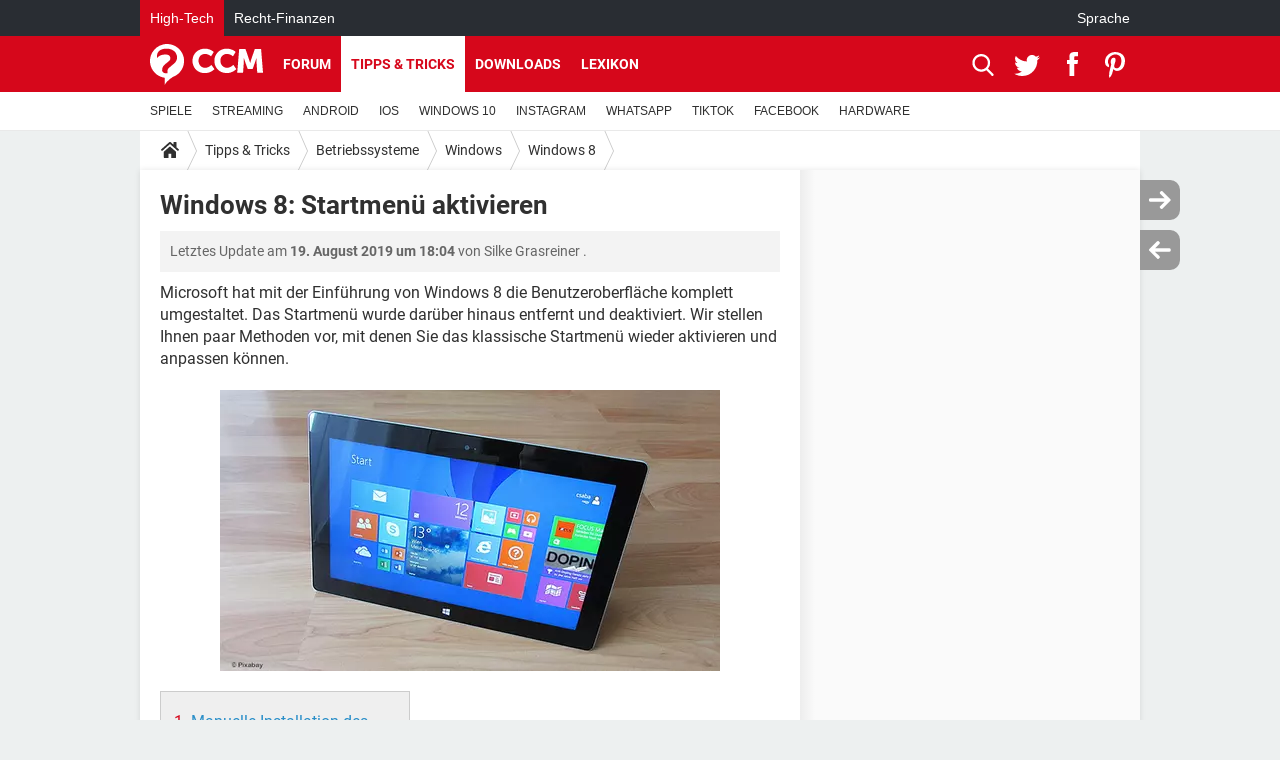

--- FILE ---
content_type: application/javascript
request_url: https://astatic.ccmbg.com/www.commentcamarche.net_i18n/dist/app/js/chunks/responsive.2a247b43bc57a5c32f12.js
body_size: 6628
content:
(window.webpackJsonp=window.webpackJsonp||[]).push([[133],{134:function(e,t){var n;(n=jQuery).fn.extend({customSelect:function(e){if(void 0===document.body.style.maxHeight)return this;var t=(e=n.extend({customClass:"customSelect",mapClass:!0,mapStyle:!0},e)).customClass,a=function(e,t){var a=e.find(":selected"),s=t.children(":first"),i=a.html()||"&nbsp;";s.html(i),a.attr("disabled")?t.addClass(o("DisabledOption")):t.removeClass(o("DisabledOption")),setTimeout((function(){t.removeClass(o("Open")),n(document).off("mouseup.customSelect")}),60)},o=function(e){return t+e};return this.each((function(){var s=n(this),i=n("<span />").addClass(o("Inner")),r=n("<span />");s.after(r.append(i)),r.addClass(t),e.mapClass&&r.addClass(s.attr("class")),e.mapStyle&&r.attr("style",s.attr("style")),s.addClass("hasCustomSelect").on("render.customSelect",(function(){a(s,r),s.css("width","");var e=parseInt(s.outerWidth(),10)-(parseInt(r.outerWidth(),10)-parseInt(r.width(),10));r.css({display:"inline-block"});var t=r.outerHeight();s.attr("disabled")?r.addClass(o("Disabled")):r.removeClass(o("Disabled")),i.css({width:e,display:"inline-block"}),s.css({"-webkit-appearance":"menulist-button",width:r.outerWidth(),position:"absolute",opacity:0,height:t,fontSize:r.css("font-size")})})).on("change.customSelect",(function(){r.addClass(o("Changed")),a(s,r)})).on("keyup.customSelect",(function(e){r.hasClass(o("Open"))?13!=e.which&&27!=e.which||a(s,r):(s.trigger("blur.customSelect"),s.trigger("focus.customSelect"))})).on("mousedown.customSelect",(function(){r.removeClass(o("Changed"))})).on("mouseup.customSelect",(function(e){r.hasClass(o("Open"))||(n("."+o("Open")).not(r).length>0&&"undefined"!=typeof InstallTrigger?s.trigger("focus.customSelect"):(r.addClass(o("Open")),e.stopPropagation(),n(document).one("mouseup.customSelect",(function(e){e.target!=s.get(0)&&n.inArray(e.target,s.find("*").get())<0?s.trigger("blur.customSelect"):a(s,r)}))))})).on("focus.customSelect",(function(){r.removeClass(o("Changed")).addClass(o("Focus"))})).on("blur.customSelect",(function(){r.removeClass(o("Focus")+" "+o("Open"))})).on("mouseenter.customSelect",(function(){r.addClass(o("Hover"))})).on("mouseleave.customSelect",(function(){r.removeClass(o("Hover"))})).trigger("render.customSelect")}))}})},135:function(e,t){!function(e){"use strict";var t=e("body"),n=e(".jDropdownMenu"),a=e(".jCustomSelect");function o(t,n){(t=e(t)).css("outline","none").addClass(n+" animated").one("webkitAnimationEnd mozAnimationEnd MSAnimationEnd oanimationend animationend",(function(){e(this).removeClass(n+" animated")}))}a.customSelect(),a.closest(".ccmcss_form__line",e(".ccmcss_form")).css("position","relative"),a.closest(".grid_last",e(".ccmcss_form")).css("position","relative"),e(".jDropdownToggle").on("click",(function(){var a=e("+ .jDropdownMenu",this);return e(this).parent().toggleClass("mod_dropdown--open"),a.toggle(),"none"!==a.css("display")&&t.on("click",(function(){n.hide().parent().removeClass("mod_dropdown--open")})),!1})),e(".jDropdownToggle").parent().prepend('<div class="jDropdownClose mod_dropdown__close"></div>'),e(".jDropdownClose").on("click",(function(){e(this).next(".jDropdownMenu").hide().parent().removeClass("mod_dropdown--open")})),e("[class*='ccmcss_msg--'] button[data-icon='\"']").on("click",(function(){e(this).parent().slideUp()})),e(".jAnimateHover").each((function(){!function(t,n){(t=e(t)).on("mouseenter",(function(){t.addClass(n+" animated").one("webkitAnimationEnd mozAnimationEnd MSAnimationEnd oanimationend animationend",(function(){e(this).removeClass(n+" animated")}))})).on("mouseleave",(function(){t.off("mouseleave")}))}(this,e(this).attr("data-effect"))})),e(".jAnimateClick").on("click",(function(){var t=e(this).attr("data-effect"),n=e(this).attr("data-dest");o(void 0===n?this:n="#"+n,t),e(this).trigger("blur")})),e("#jMenuResp").on("click",(function(){if(t.hasClass("app--rwd_menu--active"))e(this).attr("data-icomoon",""),t.removeClass("app--rwd_menu--active").addClass("app--rwd_menu--off"),setTimeout((function(){t.removeClass("app--rwd_menu--off")}),200);else{e(this).attr("data-icomoon",""),t.removeClass("app--rwd_menu--off").addClass("app--rwd_menu--active");var n=e(".ccmcss_rwd_header__nav");if(n.length>0){var a=n.find(".nav_selected").eq(0),o=a.position();null===o&&(a=n.find("ul > li").eq(0),o=a.position()),setTimeout((function(){n.animate({scrollTop:o.top+n.scrollTop()},300,"linear")}),400)}}})),e("#jSearchResp").on("click",(function(t){t.preventDefault(),e(".ccmcss_rwd_search").toggle().find("input").trigger("focus")})),e.fn.ccmtabResponsiveTransformer=function(){this.each((function(){var n=function(){a.trigger("resizeTabs")},a=e(this).on("resizeTabs",(function t(){e(document).off("resizedWindow",n),a.off("resizeTabs",t),s.replaceWith(i),a.ccmtabResponsiveTransformer()})),o=a.width(),s=a.find("ul:not(.03)").first(),i=s.clone(!0,!0);if(e(document).on("resizedWindow",n),a.css("overflow","visible"),!(s.length>1)){var r=0;if(s.find("> li:not(.jDropdownlist, .app_nav_tab__more_btn)").each((function(t,n){r+=e(n).outerWidth(!0)})),r>o){var c=0,d=0,l=e("<li>").addClass("jDropdownlist app_nav_tab__more_box").append("<ul>").hide(),u=!1,p=function e(){l.hide(),t.off("click",e)},f=e("<a>").attr({"aria-hidden":"true","data-icon":"$"}).html("<span>Plus</span>").on("click",(function(e){l.css({display:"inline-block"}),e.stopPropagation(),"none"!==l.css("display")&&t.on("click",p)})),m=e("<li>").addClass("app_nav_tab__more_btn").append(f),v=o;s.addClass("jResponsiveTab").append(m),v-=m.outerWidth(),m.detach(),s.find("> li:not(.jDropdownlist, .app_nav_tab__more_btn)").each((function(t,n){d=e(n).outerWidth()+c,1==u||d>=v?(e(n).detach().appendTo(l.find("ul")).find("a").on("click",(function(){l.hide()})),u=!0):c=d})),a.find("nav").css("overflow","hidden"),1==u&&(s.append(m),s.append(l))}}}))};var s=e(".jNavSubCollapse");s.hasClass("jNavSubInitialized")||(s.on("click",(function(t){var n=e(t.target),a=n.hasClass("app_nav__sub--collapse--plus");s.addClass("app_nav__sub--collapse--plus"),s.prev("a").removeClass("app_nav__sub--collapse--a"),a&&(n.removeClass("app_nav__sub--collapse--plus"),n.prev("a").addClass("app_nav__sub--collapse--a")),t.stopPropagation()})).addClass("jNavSubInitialized"),e(":not(.nav_selected)>.jNavSubCollapse").addClass("app_nav__sub--collapse--plus"))}(jQuery)},203:function(e,t,n){"use strict";n.r(t);var a=n(0),o=n.n(a);!function(e,t,n){function a(e,t){return o()(e)===t}function s(){return"function"!=typeof t.createElement?t.createElement(arguments[0]):x?t.createElementNS.call(t,"http://www.w3.org/2000/svg",arguments[0]):t.createElement.apply(t,arguments)}function i(e,t){return!!~(""+e).indexOf(t)}function r(e){return e.replace(/([a-z])-([a-z])/g,(function(e,t,n){return t+n.toUpperCase()})).replace(/^-/,"")}function c(e,n,a,o){var i,r,c,d,l="modernizr",u=s("div"),p=function(){var e=t.body;return e||((e=s(x?"svg":"body")).fake=!0),e}();if(parseInt(a,10))for(;a--;)(c=s("div")).id=o?o[a]:l+(a+1),u.appendChild(c);return(i=s("style")).type="text/css",i.id="s"+l,(p.fake?p:u).appendChild(i),p.appendChild(u),i.styleSheet?i.styleSheet.cssText=e:i.appendChild(t.createTextNode(e)),u.id=l,p.fake&&(p.style.background="",p.style.overflow="hidden",d=h.style.overflow,h.style.overflow="hidden",h.appendChild(p)),r=n(u,e),p.fake?(p.parentNode.removeChild(p),h.style.overflow=d,h.offsetHeight):u.parentNode.removeChild(u),!!r}function d(e){return e.replace(/([A-Z])/g,(function(e,t){return"-"+t.toLowerCase()})).replace(/^ms-/,"-ms-")}function l(t,a){var o=t.length;if("CSS"in e&&"supports"in e.CSS){for(;o--;)if(e.CSS.supports(d(t[o]),a))return!0;return!1}if("CSSSupportsRule"in e){for(var s=[];o--;)s.push("("+d(t[o])+":"+a+")");return c("@supports ("+(s=s.join(" or "))+") { #modernizr { position: absolute; } }",(function(e){return"absolute"==getComputedStyle(e,null).position}))}return n}function u(e,t,o,c){function d(){p&&(delete W.style,delete W.modElem)}if(c=!a(c,"undefined")&&c,!a(o,"undefined")){var u=l(e,o);if(!a(u,"undefined"))return u}for(var p,f,m,v,h,g=["modernizr","tspan"];!W.style;)p=!0,W.modElem=s(g.shift()),W.style=W.modElem.style;for(m=e.length,f=0;m>f;f++)if(v=e[f],h=W.style[v],i(v,"-")&&(v=r(v)),W.style[v]!==n){if(c||a(o,"undefined"))return d(),"pfx"!=t||v;try{W.style[v]=o}catch(e){}if(W.style[v]!=h)return d(),"pfx"!=t||v}return d(),!1}function p(e,t){return function(){return e.apply(t,arguments)}}function f(e,t,n,o,s){var i=e.charAt(0).toUpperCase()+e.slice(1),r=(e+" "+O.join(i+" ")+i).split(" ");return a(t,"string")||a(t,"undefined")?u(r,t,o,s):function(e,t,n){var o;for(var s in e)if(e[s]in t)return!1===n?e[s]:a(o=t[e[s]],"function")?p(o,n||t):o;return!1}(r=(e+" "+T.join(i+" ")+i).split(" "),t,n)}function m(e,t,a){return f(e,n,n,t,a)}var v=[],h=t.documentElement,g=[],b={_version:"3.0.0-alpha.4",_config:{classPrefix:"",enableClasses:!0,enableJSClass:!0,usePrefixes:!0},_q:[],on:function(e,t){var n=this;setTimeout((function(){t(n[e])}),0)},addTest:function(e,t,n){g.push({name:e,fn:t,options:n})},addAsyncTest:function(e){g.push({name:null,fn:e})}},y=function(){};y.prototype=b,(y=new y).addTest("applicationcache","applicationCache"in e),y.addTest("geolocation","geolocation"in navigator),y.addTest("history",(function(){var t=navigator.userAgent;return(-1===t.indexOf("Android 2.")&&-1===t.indexOf("Android 4.0")||-1===t.indexOf("Mobile Safari")||-1!==t.indexOf("Chrome")||-1!==t.indexOf("Windows Phone"))&&(e.history&&"pushState"in e.history)})),y.addTest("postmessage","postMessage"in e),y.addTest("svg",!!t.createElementNS&&!!t.createElementNS("http://www.w3.org/2000/svg","svg").createSVGRect),y.addTest("websockets","WebSocket"in e&&2===e.WebSocket.CLOSING),y.addTest("localstorage",(function(){var e="modernizr";try{return localStorage.setItem(e,e),localStorage.removeItem(e),!0}catch(e){return!1}})),y.addTest("sessionstorage",(function(){var e="modernizr";try{return sessionStorage.setItem(e,e),sessionStorage.removeItem(e),!0}catch(e){return!1}})),y.addTest("websqldatabase","openDatabase"in e),y.addTest("webworkers","Worker"in e);var w=b._config.usePrefixes?" -webkit- -moz- -o- -ms- ".split(" "):[];b._prefixes=w;var C="Moz O ms Webkit",T=b._config.usePrefixes?C.toLowerCase().split(" "):[];b._domPrefixes=T;var x="svg"===h.nodeName.toLowerCase();y.addTest("audio",(function(){var e=s("audio"),t=!1;try{(t=!!e.canPlayType)&&((t=new Boolean(t)).ogg=e.canPlayType('audio/ogg; codecs="vorbis"').replace(/^no$/,""),t.mp3=e.canPlayType("audio/mpeg;").replace(/^no$/,""),t.opus=e.canPlayType('audio/ogg; codecs="opus"').replace(/^no$/,""),t.wav=e.canPlayType('audio/wav; codecs="1"').replace(/^no$/,""),t.m4a=(e.canPlayType("audio/x-m4a;")||e.canPlayType("audio/aac;")).replace(/^no$/,""))}catch(e){}return t})),y.addTest("canvas",(function(){var e=s("canvas");return!(!e.getContext||!e.getContext("2d"))})),y.addTest("canvastext",(function(){return!1!==y.canvas&&"function"==typeof s("canvas").getContext("2d").fillText})),y.addTest("video",(function(){var e=s("video"),t=!1;try{(t=!!e.canPlayType)&&((t=new Boolean(t)).ogg=e.canPlayType('video/ogg; codecs="theora"').replace(/^no$/,""),t.h264=e.canPlayType('video/mp4; codecs="avc1.42E01E"').replace(/^no$/,""),t.webm=e.canPlayType('video/webm; codecs="vp8, vorbis"').replace(/^no$/,""),t.vp9=e.canPlayType('video/webm; codecs="vp9"').replace(/^no$/,""),t.hls=e.canPlayType('application/x-mpegURL; codecs="avc1.42E01E"').replace(/^no$/,""))}catch(e){}return t})),y.addTest("webgl",(function(){var t=s("canvas"),n="probablySupportsContext"in t?"probablySupportsContext":"supportsContext";return n in t?t[n]("webgl")||t[n]("experimental-webgl"):"WebGLRenderingContext"in e})),y.addTest("cssgradients",(function(){var e="background-image:",t=e+w.join("linear-gradient(left top,#9f9, white);"+e).slice(0,-e.length);y._config.usePrefixes&&(t+=e+"-webkit-gradient(linear,left top,right bottom,from(#9f9),to(white));");var n=s("a").style;return n.cssText=t,(""+n.backgroundImage).indexOf("gradient")>-1})),y.addTest("opacity",(function(){var e=s("a").style;return e.cssText=w.join("opacity:.55;"),/^0.55$/.test(e.opacity)})),y.addTest("multiplebgs",(function(){var e=s("a").style;return e.cssText="background:url(https://),url(https://),red url(https://)",/(url\s*\(.*?){3}/.test(e.background)})),y.addTest("rgba",(function(){var e=s("a").style;return e.cssText="background-color:rgba(150,255,150,.5)",(""+e.backgroundColor).indexOf("rgba")>-1})),y.addTest("inlinesvg",(function(){var e=s("div");return e.innerHTML="<svg/>","http://www.w3.org/2000/svg"==("undefined"!=typeof SVGRect&&e.firstChild&&e.firstChild.namespaceURI)}));var S=function(e){var n=!("onblur"in t.documentElement);return function(t,a){var o;return!!t&&(a&&"string"!=typeof a||(a=s(a||"div")),!(o=(t="on"+t)in a)&&n&&(a.setAttribute||(a=s("div")),a.setAttribute(t,""),o="function"==typeof a[t],a[t]!==e&&(a[t]=e),a.removeAttribute(t)),o)}}();b.hasEvent=S,y.addTest("hashchange",(function(){return!1!==S("hashchange",e)&&(t.documentMode===n||t.documentMode>7)}));var _=s("input"),k="autocomplete autofocus list placeholder max min multiple pattern required step".split(" "),P={};y.input=function(t){for(var n=0,a=t.length;a>n;n++)P[t[n]]=!!(t[n]in _);return P.list&&(P.list=!(!s("datalist")||!e.HTMLDataListElement)),P}(k);var j="search tel url email datetime date month week time datetime-local number range color".split(" "),E={};y.inputtypes=function(e){for(var a,o,s,i=e.length,r=0;i>r;r++)_.setAttribute("type",a=e[r]),(s="text"!==_.type&&"style"in _)&&(_.value=":)",_.style.cssText="position:absolute;visibility:hidden;",/^range$/.test(a)&&_.style.WebkitAppearance!==n?(h.appendChild(_),s=(o=t.defaultView).getComputedStyle&&"textfield"!==o.getComputedStyle(_,null).WebkitAppearance&&0!==_.offsetHeight,h.removeChild(_)):/^(search|tel)$/.test(a)||(s=/^(url|email|number)$/.test(a)?_.checkValidity&&!1===_.checkValidity():":)"!=_.value)),E[e[r]]=!!s;return E}(j),y.addTest("hsla",(function(){var e=s("a").style;return e.cssText="background-color:hsla(120,40%,100%,.5)",i(e.backgroundColor,"rgba")||i(e.backgroundColor,"hsla")}));var z="CSS"in e&&"supports"in e.CSS,A="supportsCSS"in e;y.addTest("supports",z||A);var R={}.toString;y.addTest("svgclippaths",(function(){return!!t.createElementNS&&/SVGClipPath/.test(R.call(t.createElementNS("http://www.w3.org/2000/svg","clipPath")))})),y.addTest("smil",(function(){return!!t.createElementNS&&/SVGAnimate/.test(R.call(t.createElementNS("http://www.w3.org/2000/svg","animate")))}));var O=b._config.usePrefixes?C.split(" "):[];b._cssomPrefixes=O;var N=b.testStyles=c;N('#modernizr{font:0/0 a}#modernizr:after{content:":)";visibility:hidden;font:7px/1 a}',(function(e){y.addTest("generatedcontent",e.offsetHeight>=7)})),function(){var e=navigator.userAgent,t=e.match(/applewebkit\/([0-9]+)/gi)&&parseFloat(RegExp.$1),n=e.match(/w(eb)?osbrowser/gi),a=e.match(/windows phone/gi)&&e.match(/iemobile\/([0-9])+/gi)&&parseFloat(RegExp.$1)>=9,o=533>t&&e.match(/android/gi);return n||o||a}()?y.addTest("fontface",!1):N('@font-face {font-family:"font";src:url("https://")}',(function(e,n){var a=t.getElementById("smodernizr"),o=a.sheet||a.styleSheet,s=o?o.cssRules&&o.cssRules[0]?o.cssRules[0].cssText:o.cssText||"":"",i=/src/i.test(s)&&0===s.indexOf(n.split(" ")[0]);y.addTest("fontface",i)}));var $=function(t){var a,o=w.length,s=e.CSSRule;if(void 0===s)return n;if(!t)return!1;if((a=(t=t.replace(/^@/,"")).replace(/-/g,"_").toUpperCase()+"_RULE")in s)return"@"+t;for(var i=0;o>i;i++){var r=w[i];if(r.toUpperCase()+"_"+a in s)return"@-"+r.toLowerCase()+"-"+t}return!1};b.atRule=$;var D={elem:s("modernizr")};y._q.push((function(){delete D.elem}));var W={style:D.elem.style};y._q.unshift((function(){delete W.style}));var I=b.testProp=function(e,t,a){return u([e],n,t,a)};y.addTest("textshadow",I("textShadow","1px 1px")),b.testAllProps=f,b.testAllProps=m,y.addTest("cssanimations",m("animationName","a",!0)),y.addTest("backgroundsize",m("backgroundSize","100%",!0)),y.addTest("bgsizecover",m("backgroundSize","cover")),y.addTest("borderimage",m("borderImage","url() 1",!0)),y.addTest("borderradius",m("borderRadius","0px",!0)),y.addTest("boxshadow",m("boxShadow","1px 1px",!0)),y.addTest("flexbox",m("flexBasis","1px",!0)),function(){y.addTest("csscolumns",(function(){var e=!1,t=m("columnCount");try{(e=!!t)&&(e=new Boolean(e))}catch(e){}return e}));for(var e,t,n=["Width","Span","Fill","Gap","Rule","RuleColor","RuleStyle","RuleWidth","BreakBefore","BreakAfter","BreakInside"],a=0;a<n.length;a++)e=n[a].toLowerCase(),t=m("column"+n[a]),("breakbefore"===e||"breakafter"===e||"breakinside"==e)&&(t=t||m(n[a])),y.addTest("csscolumns."+e,t)}(),y.addTest("cssfilters",(function(){if(y.supports)return m("filter","blur(2px)");var e=s("a");return e.style.cssText=w.join("filter:blur(2px); "),!!e.style.length&&(t.documentMode===n||t.documentMode>9)})),y.addTest("cssreflections",m("boxReflect","above",!0)),y.addTest("csstransforms",(function(){return-1===navigator.userAgent.indexOf("Android 2.")&&m("transform","scale(1)",!0)})),y.addTest("csstransitions",m("transition","all",!0)),y.addTest("csstransforms3d",(function(){var e,t=!!m("perspective","1px",!0),n=y._config.usePrefixes;!t||n&&!("webkitPerspective"in h.style)||(y.supports?e="@supports (perspective: 1px)":(e="@media (transform-3d)",n&&(e+=",(-webkit-transform-3d)")),N(e+="{#modernizr{left:9px;position:absolute;height:5px;margin:0;padding:0;border:0}}",(function(e){t=9===e.offsetLeft&&5===e.offsetHeight})));return t}));var M=(b.prefixed=function(e,t,n){return 0===e.indexOf("@")?$(e):(-1!=e.indexOf("-")&&(e=r(e)),t?f(e,t,n):f(e,"pfx"))})("indexedDB",e);y.addTest("indexeddb",!!M),M&&y.addTest("indexeddb.deletedatabase","deleteDatabase"in M),function(){var e,t,n,o,s,i;for(var r in g){if(e=[],(t=g[r]).name&&(e.push(t.name.toLowerCase()),t.options&&t.options.aliases&&t.options.aliases.length))for(n=0;n<t.options.aliases.length;n++)e.push(t.options.aliases[n].toLowerCase());for(o=a(t.fn,"function")?t.fn():t.fn,s=0;s<e.length;s++)1===(i=e[s].split(".")).length?y[i[0]]=o:(!y[i[0]]||y[i[0]]instanceof Boolean||(y[i[0]]=new Boolean(y[i[0]])),y[i[0]][i[1]]=o),v.push((o?"":"no-")+i.join("-"))}}(),function(e){var t=h.className,n=y._config.classPrefix||"";if(x&&(t=t.baseVal),y._config.enableJSClass){var a=new RegExp("(^|\\s)"+n+"no-js(\\s|$)");t=t.replace(a,"$1"+n+"js$2")}y._config.enableClasses&&(t+=" "+n+e.join(" "+n),x?h.className.baseVal=t:h.className=t)}(v),delete b.addTest,delete b.addAsyncTest;for(var L=0;L<y._q.length;L++)y._q[L]();e.Modernizr=y}(window,document);n(134),n(135)}},[[203,0]]]);
//# sourceMappingURL=http://assets-sourcemaps.s3.prod.ccmbg.net/www.commentcamarche.net_i18n/dist/app/sourcemaps/js/chunks/responsive.2a247b43bc57a5c32f12.js.map